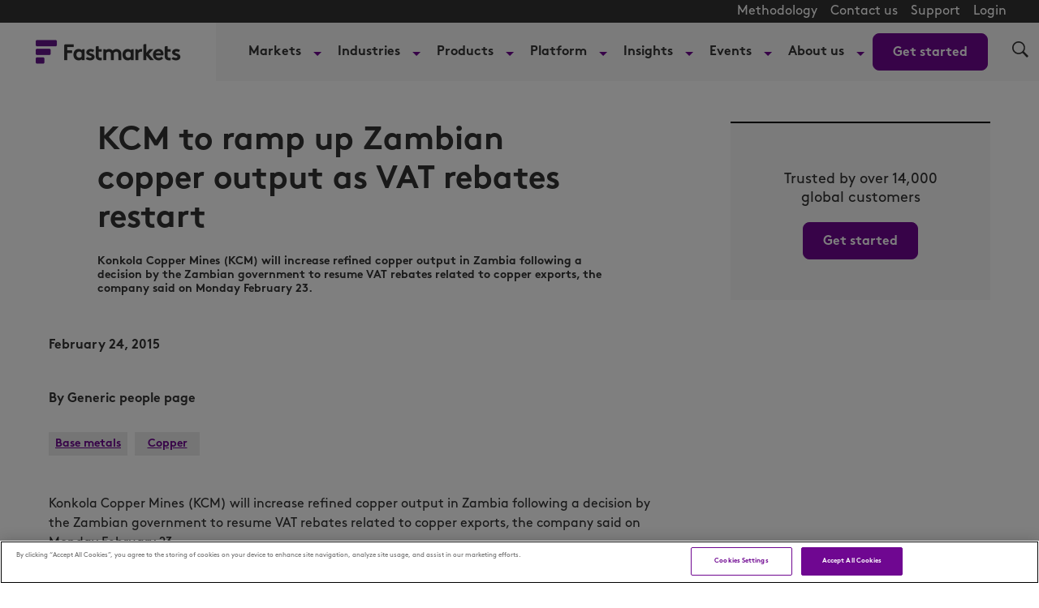

--- FILE ---
content_type: application/javascript
request_url: https://www.fastmarkets.com/content/themes/fastmarkets/assets/build/fastmarkets-theme-page-header-0d98303f0c15685c4e56.js?ver=0d98303f0c15685c4e56
body_size: 1392
content:
(()=>{var e={876:function(e,t,n){!function(t){"use strict";var r=n(529),i=function(e,t,n){var i,o,a,u,s={},c=0,m=0,l={sensitivity:7,interval:100,timeout:0};function d(t,n,r){var s=function(e){i=e.clientX,o=e.clientY};return m&&(m=clearTimeout(m)),r?(a=t.clientX,u=t.clientY,e.addEventListener("mousemove",s,!1),1!==c&&(m=setTimeout((function(){v(e,n,t)}),l.interval))):(e.removeEventListener("mousemove",s,!1),1===c&&(m=setTimeout((function(){!function(e,t,n){m&&(m=clearTimeout(m)),c=0,t.call(e,n)}(e,n,t)}),l.timeout))),this}function v(e,t,n){if(m&&(m=clearTimeout(m)),Math.abs(a-i)+Math.abs(u-o)<l.sensitivity)return c=1,t.call(e,n);a=i,u=o,m=setTimeout((function(){v(e,t,n)}),l.interval)}function h(e){d(e,t,!0)}function g(e){d(e,n)}return s.options=function(e){l=r({},l,e)},s.remove=function(){e&&(e.removeEventListener("mouseover",h,!1),e.removeEventListener("mouseout",g,!1))},e&&(e.addEventListener("mouseover",h,!1),e.addEventListener("mouseout",g,!1)),s};t.hoverintent=i,e.exports&&(e.exports=i)}(this)},529:e=>{e.exports=function(){for(var e={},n=0;n<arguments.length;n++){var r=arguments[n];for(var i in r)t.call(r,i)&&(e[i]=r[i])}return e};var t=Object.prototype.hasOwnProperty}},t={};function n(r){var i=t[r];if(void 0!==i)return i.exports;var o=t[r]={exports:{}};return e[r].call(o.exports,o,o.exports,n),o.exports}n.n=e=>{var t=e&&e.__esModule?()=>e.default:()=>e;return n.d(t,{a:t}),t},n.d=(e,t)=>{for(var r in t)n.o(t,r)&&!n.o(e,r)&&Object.defineProperty(e,r,{enumerable:!0,get:t[r]})},n.o=(e,t)=>Object.prototype.hasOwnProperty.call(e,t),(()=>{"use strict";var e=n(876),t=n.n(e);class r extends window.HTMLElement{connectedCallback(){this.cacheElements(),this.handleEventListeners(),this.dealWithMenuHover()}cacheElements(){this.menuButton=this.querySelector(".Page-header-menu-trigger"),this.hamburgerMenu=this.querySelector(".Page-header-hamburger-menu"),this.navigationItems=this.hamburgerMenu.querySelectorAll(".Navigation-item-div"),this.navigationItemsItem=this.querySelectorAll('[class$="Navigation-item"]'),this.headerBar=document.querySelector(".Page-header-bar"),this.menuWrapper=this.querySelector(".Page-header-hamburger-menu-wrapper")}dealWithMenuHover(){this.navigationItemsItem.forEach((e=>{e.querySelector(".Navigation-more")&&(this.hoverListener=t()(e,(()=>{this.openNavItem(e,"hover")}),(()=>{this.closeNavItem(e,"hover")})).options({timeout:400,interval:150,handleFocus:!0}),e.querySelector(".Navigation-more").addEventListener("keyup",(t=>{"Enter"!==t.key&&32!==t.keyCode||(this.closeOpenNavItem(),this.openNavItem(e,"hover"),e.querySelector("a.NavigationLink").focus())})))}))}handleEventListeners(){window.addEventListener("scroll",function(e,t){if(e<=0)return t;let n,r,i=0;return function(){if(r=arguments,n)return;const o=this,a=+Date.now(),u=e-a+i;u<=0?(i=a,t.apply(o,r)):n=setTimeout((function(){i=a,n=null,t.apply(o,r)}),u)}}(50,(()=>{document.body.scrollTop>0||document.documentElement.scrollTop>0?document.body.setAttribute("data-scrolling",!0):document.body.removeAttribute("data-scrolling",!0)}))),document.addEventListener("keydown",(e=>{e.target.closest('[class$="NavigationItem-items"]')||this.closeOpenNavItem()})),this.menuButton&&this.menuButton.addEventListener("click",(e=>{e.preventDefault(),this.isMenuOpen()?this.closeMenu():this.openMenu()})),this.navigationItems&&this.navigationItems.forEach((e=>{e.querySelector(".Navigation-more")&&e.querySelector(".Navigation-more").addEventListener("click",(t=>{t.preventDefault(),this.openNavItem(e,"click")}))}))}openNavItem(e,t){if(e)if(e.getAttribute("data-item-"+t))e.removeAttribute("data-item-"+t);else{this.navigationItems.forEach((e=>{e.removeAttribute("data-item-"+t)})),e.setAttribute("data-item-"+t,!0);const n=e.querySelector(".NavigationItem-items");n&&n.getBoundingClientRect().right>window.innerWidth-20&&n.setAttribute("data-open-direction","left")}}closeNavItem(e,t){e.removeAttribute("data-item-"+t)}closeOpenNavItem(){this.querySelector("[data-item-hover]")&&this.querySelector("[data-item-hover]").removeAttribute("data-item-hover")}openMenu(){document.body.setAttribute("data-toggle-header","hamburger-menu"),this.setAttribute("data-toggle-header","hamburger-menu"),this.menuButton.setAttribute("aria-expanded","true"),this.hamburgerMenu.focus()}closeMenu(){this.isMenuOpen()&&(document.body.removeAttribute("data-toggle-header"),this.removeAttribute("data-toggle-header"),this.menuButton.setAttribute("aria-expanded","false"))}isMenuOpen(){return"hamburger-menu"===document.body.getAttribute("data-toggle-header")}}function i(){window.customElements.define("bsp-header",r)}"loading"===document.readyState?document.addEventListener("DOMContentLoaded",i):i()})()})();